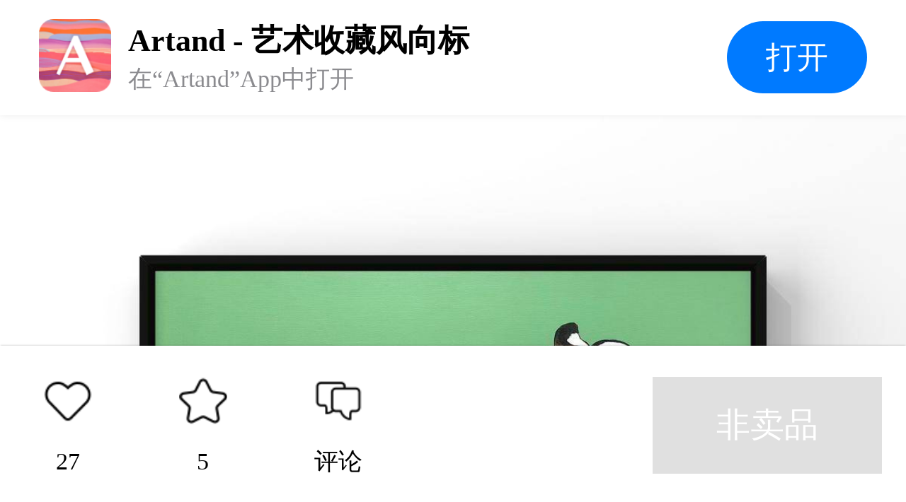

--- FILE ---
content_type: text/html; charset=UTF-8
request_url: https://artand.cn/artid/1732389
body_size: 2486
content:
<!DOCTYPE html><html lang="en"><head><meta charset="UTF-8"><meta name="viewport"
        content="width=device-width,initial-scale=1.0,minimum-scale=1.0,maximum-scale=1.0,user-scalable=no"><title>Artand</title><link rel="stylesheet" href="https://static.artand.cn/static/src/public/style/h5/workShare/style.css?v=29"></head><body><article><section class="M-logo"><div class="mod-warp"><div class="m-lf"><div class="m-img-box"><img src="https://static.artand.cn/static/src/public/images/h5/workShare/logo.png?v=1" /></div><div class="m-text-box"><h3>Artand - 艺术收藏风向标</h3><h4>在“Artand”App中打开</h4></div></div><div class="m-rg"><div class="m-btn">打开</div></div></div></section><section class="M-banner top"><img src="https://img7s.artand.cn/1993_FiOMMLlJmD_rKh3Rzob1OTauScFV_29164353.jpg!n1200" /><img src="https://img7s.artand.cn/1993_FqWacjYR8CsHZxH9Zhkbv8IUKzi8_29162901.jpg!n1200" /><img src="https://img7s.artand.cn/1993_FgeoIRKRURNF94fTOq3wArRtRmNv_29164353.jpg!n1200" /></section><section class="M-profile"><div class="mod-warp"><h3>一杯咖啡的快乐</h3><h4>丙烯（布面丙烯） / 利维特和高登丙烯颜料，细纹油画布，黑色实木外框 / 50×50cm / 2022</h4><div class="m-info"><span><i class="iconfont icon-time"></i>2022年7月29日发表</span><span><i class="iconfont icon-browse"></i>6,704浏览</span><span><i class="iconfont icon-like"></i>27个赞</span></div><h4>非卖品</h4><div class="mod-li"><div class="m-lf">邮费</div><div class="m-rg">包邮（仅限大陆地区，港澳台及海外地区双方可协商邮费问题）</div></div><div class="mod-li"><div class="m-lf">销售方</div><div class="m-rg">卖家自营</div></div></div></section><section class="M-describe"><div class="mod-warp"><h3>作品描述</h3><p>享受孤独的时候 <br /><br />元气咖啡虎系列之一</p></div></section><section class="M-tag"><div class="mod-warp"><p>标签
                    <span>老虎</span><span>咖啡</span><span>卡通</span><span>装饰</span><span>元气咖啡虎</span></p></div></section><section class="M-author"><div class="mod-warp"><div class="m-lf"><div class="m-img-box"><img src="https://img1s.artand.cn/1993_4458!c200" /><i><img src="http://static.artand.cn/static/src/public/images/skin/light/setting/creative_small.png?skin=light&v=2137" /></i></div><div class="m-text-box"><h3>刘晨阳</h3><h4><span>383件作品</span><span>7750粉丝</span></h4></div></div><div class="m-rg"><i class="iconfont icon-concerns"></i></div></div></section><section class="M-line"></section><!-- 出价记录 样式一 --><!-- 出价记录 样式二 --><!-- 出价记录 样式二 /--><!-- 评论 --><section class="M-comment"><div class="mod-warp"><h3>精选评论（0）</h3><div class="mod-box"><div class="m-lf"><img src="https://static.artand.cn/static/src/public/images/h5/workShare/default_avatar.png" /></div><div class="m-rg"><input type="text" placeholder="我来说两句…" /></div></div><div class="mod-empty"><i class="icon-empty"></i><p>还没有精选评论噢，是时候<span>发表下看法</span>了</p></div></div></section><section class="M-line"></section><!-- 评论 /--><section class="M-appStore"><div class="mod-bg"><img src="https://static.artand.cn/static/src/public/images/h5/workShare/banner.png" /></div></section><section class="M-footer"><div class="mod-warp"><div class="m-lf"><div class="m-li"><i class="icon icon-collect"></i><h4>27</h4></div><div class="m-li"><i class="icon icon-house"></i><h4>5</h4></div><div class="m-li"><i class="icon icon-comment"></i><h4>评论</h4></div></div><div class="m-rg"><div class="m-btn-gray">非卖品</div></div></div></section><!-- 弹层 --><div class="M-layer" style="display: none;"><div class="mask"></div><div class="main"><div class="mod-warp"><h3>基础保障</h3><div class="mod-ul"><div class="mod-li"><div class="m-lf"><div class="m-tit"><i class="iconfont icon-prompt"></i>不支持 7 天无理由退货</div><p>拍卖与闪购鉴于作品的特殊性，不支持7 天无理由退货。
                                    一口价作品由艺术家出售时自行勾选，买家诸如不喜欢、不
                                    满意或不合适等非质量问题，不支持 7天无理由退货。</p></div><div class="m-rg"></div></div><div class="mod-li"><div class="m-lf"><div class="m-tit"><i class="iconfont icon-state-success"></i>有装裱（外框）</div><p>艺术家会为您购买的作品赠送外框装裱，如需
                                    了解具体细节请在购买前与艺术家私信确认。</p></div><div class="m-rg"><img class="IMG-01" src="https://static.artand.cn/static/src/public/images/h5/workShare/illustration_01.png" /></div></div><div class="mod-li"><div class="m-lf"><div class="m-tit"><i class="iconfont icon-state-success"></i>有装裱（外框）</div><p>在您购买作品并完成评价后，系统会在【订单
                                    详情页面】为您提供电子收藏证书，版面符合
                                    A4尺寸，如有纸质版需要，您也可以自行直接
                                    打印。</p></div><div class="m-rg"><img class="IMG-02" src="https://static.artand.cn/static/src/public/images/h5/workShare/illustration_02.png" /></div></div><div class="mod-li"><div class="m-lf"><div class="m-tit"><i class="iconfont icon-prompt"></i>发票选项</div><p>与艺术家协商开票事宜。</p></div><div class="m-rg"></div></div></div><div class="mod-btn"><span>我知道了</span></div></div></div></div><!-- 弹层 /--></article><script type="text/javascript" src="https://static.artand.cn/static/src/public/script/plugin/zepto.js"></script><script type="text/javascript" src="https://static.artand.cn/static/src/public/script/common/callapp.js"></script><script type="text/javascript">
        var $CONF = {"config":{"scheme":{"protocol":"artand"},"universal":{"host":"app.artand.cn\/about\/mobile","pathKey":""},"appstore":"https:\/\/apps.apple.com\/cn\/app\/artand\/id929477177","fallback":"https:\/\/m.artand.cn\/mobile","timeout":1000},"params":{"path":"open\/app","param":{"post_id":1632389,"post_type":"1"}}};
        $(function($){
            var lib = new CallApp($CONF['config']);
            $(document.body).on('click',function(){
                lib.open($CONF['params']);
            })
        });
    </script></body></html>